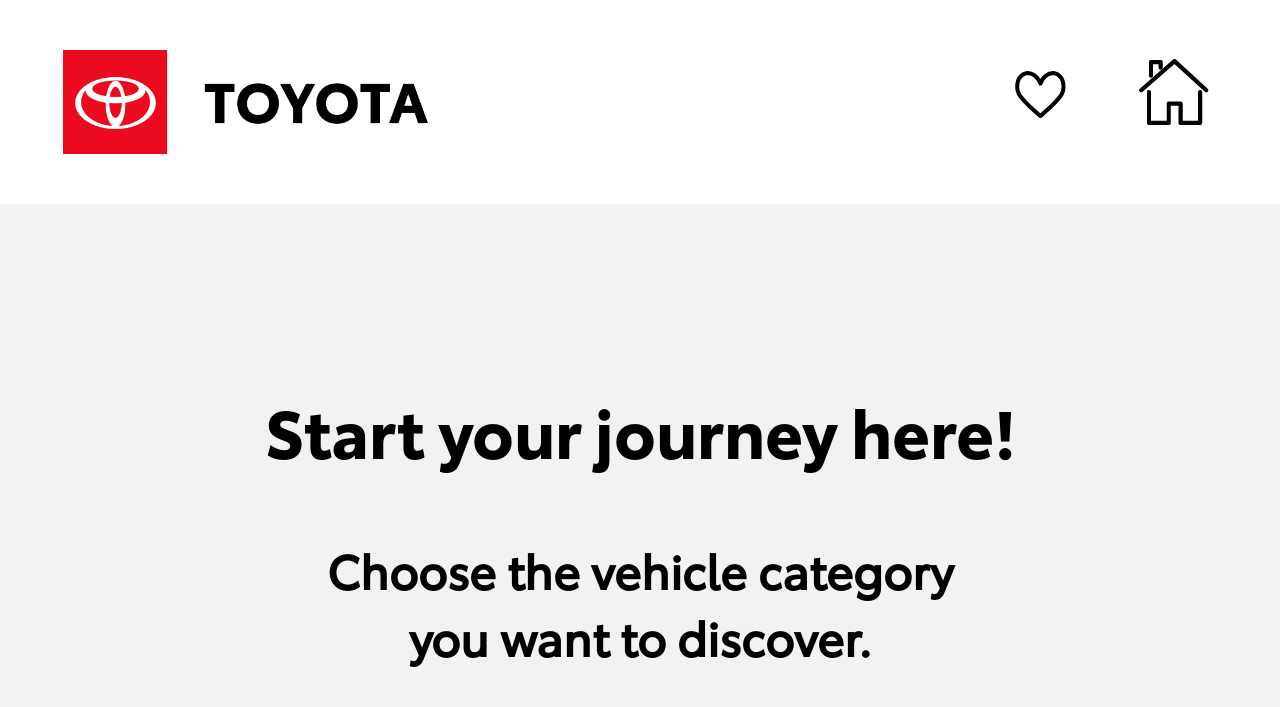

--- FILE ---
content_type: text/html; charset=utf-8
request_url: https://discover-toyota.com/
body_size: 768
content:
<!doctype html>
<html lang="en" data-critters-container>
    <head>
        <meta charset="utf-8">
        <title>Toyota Discover</title>
        <base href="/">
        <meta name="viewport" content="width=device-width, initial-scale=1">
        <link rel="icon" type="image/x-icon" href="favicon.png">
        <script>
            // Redirect to NodeJS server if on a brightsign device
            if (location.origin === "file://") {
                if (!!window["require"]) {
                    // Utility function to wait using promises
                    const wait = (ms) =>
                        new Promise((resolve) => {
                            setTimeout(() => {
                                resolve(ms);
                            }, ms);
                        });

                    const redirectFn = async () => {
                        console.log("Attempting to reach static NodeJS server...");

                        const url = "http://localhost:9090/index.html";

                        // Attempt to reach the server up to 10 times
                        let attempts = 1;
                        let found = false;
                        while (!found && attempts <= 10) {
                            console.warn(`Redirect attempt ${attempts}`);
                            try {
                                const res = await fetch(url);
                                if (res.status === 200) {
                                    found = true;
                                    break;
                                }
                            } catch (err) {
                                console.warn(err.message);
                            }
                            attempts++;
                            await wait(1000);
                        }

                        if (!found) {
                            throw new Error("Failed to reach static NodeJS server!");
                        }

                        // Perform redirect if the server was reachable
                        console.log("Redirecting to static NodeJS Server...");
                        location.replace(url);
                    };

                    redirectFn();
                }
            }
        </script>
    <style>:root{--toyota-red:#ed1b2f;--black:#000000;--white:#ffffff;--grey:#9b9b9b;--content-height:calc(var(--app-height, 100vh) - var(--header-height))}@font-face{font-family:toyota-type;src:url(ToyotaType-Regular.6664b234370f8bf3.otf) format("opentype"),url(ToyotaType-Regular.605645f024e73459.ttf) format("truetype");font-weight:400}html,body{margin:0;padding:0;background-color:#f2f2f2;width:100%;height:100%;font-family:toyota-type,Helvetica,sans-serif}*{box-sizing:border-box;scrollbar-width:thin;scrollbar-color:transparent transparent}*::-webkit-scrollbar{width:0}*::-webkit-scrollbar-thumb{background-color:transparent}</style><link rel="stylesheet" href="styles.24f518ece2766c62.css" media="print" onload="this.media='all'"><noscript><link rel="stylesheet" href="styles.24f518ece2766c62.css"></noscript></head>
    <body>
        <app-root></app-root>
    <script src="runtime.fa5c3187faf463b0.js" type="module"></script><script src="polyfills.d2f05bfb47b6de54.js" type="module"></script><script src="main.e92229fce2daedee.js" type="module"></script></body>
</html>


--- FILE ---
content_type: text/css; charset=utf-8
request_url: https://discover-toyota.com/styles.24f518ece2766c62.css
body_size: 1514
content:
.swiper-pagination{position:absolute;text-align:center;transition:.3s opacity;transform:translateZ(0);z-index:10}.swiper-pagination.swiper-pagination-hidden{opacity:0}.swiper-pagination-disabled>.swiper-pagination,.swiper-pagination.swiper-pagination-disabled{display:none!important}.swiper-pagination-fraction,.swiper-pagination-custom,.swiper-horizontal>.swiper-pagination-bullets,.swiper-pagination-bullets.swiper-pagination-horizontal{bottom:var(--swiper-pagination-bottom, 8px);top:var(--swiper-pagination-top, auto);left:0;width:100%}.swiper-pagination-bullets-dynamic{overflow:hidden;font-size:0}.swiper-pagination-bullets-dynamic .swiper-pagination-bullet{transform:scale(.33);position:relative}.swiper-pagination-bullets-dynamic .swiper-pagination-bullet-active,.swiper-pagination-bullets-dynamic .swiper-pagination-bullet-active-main{transform:scale(1)}.swiper-pagination-bullets-dynamic .swiper-pagination-bullet-active-prev{transform:scale(.66)}.swiper-pagination-bullets-dynamic .swiper-pagination-bullet-active-prev-prev{transform:scale(.33)}.swiper-pagination-bullets-dynamic .swiper-pagination-bullet-active-next{transform:scale(.66)}.swiper-pagination-bullets-dynamic .swiper-pagination-bullet-active-next-next{transform:scale(.33)}.swiper-pagination-bullet{width:var(--swiper-pagination-bullet-width, var(--swiper-pagination-bullet-size, 8px));height:var(--swiper-pagination-bullet-height, var(--swiper-pagination-bullet-size, 8px));display:inline-block;border-radius:var(--swiper-pagination-bullet-border-radius, 50%);background:var(--swiper-pagination-bullet-inactive-color, #000);opacity:var(--swiper-pagination-bullet-inactive-opacity, .2)}button.swiper-pagination-bullet{border:none;margin:0;padding:0;box-shadow:none;-webkit-appearance:none;appearance:none}.swiper-pagination-clickable .swiper-pagination-bullet{cursor:pointer}.swiper-pagination-bullet:only-child{display:none!important}.swiper-pagination-bullet-active{opacity:var(--swiper-pagination-bullet-opacity, 1);background:var(--swiper-pagination-color, var(--swiper-theme-color))}.swiper-vertical>.swiper-pagination-bullets,.swiper-pagination-vertical.swiper-pagination-bullets{right:var(--swiper-pagination-right, 8px);left:var(--swiper-pagination-left, auto);top:50%;transform:translate3d(0,-50%,0)}.swiper-vertical>.swiper-pagination-bullets .swiper-pagination-bullet,.swiper-pagination-vertical.swiper-pagination-bullets .swiper-pagination-bullet{margin:var(--swiper-pagination-bullet-vertical-gap, 6px) 0;display:block}.swiper-vertical>.swiper-pagination-bullets.swiper-pagination-bullets-dynamic,.swiper-pagination-vertical.swiper-pagination-bullets.swiper-pagination-bullets-dynamic{top:50%;transform:translateY(-50%);width:8px}.swiper-vertical>.swiper-pagination-bullets.swiper-pagination-bullets-dynamic .swiper-pagination-bullet,.swiper-pagination-vertical.swiper-pagination-bullets.swiper-pagination-bullets-dynamic .swiper-pagination-bullet{display:inline-block;transition:.2s transform,.2s top}.swiper-horizontal>.swiper-pagination-bullets .swiper-pagination-bullet,.swiper-pagination-horizontal.swiper-pagination-bullets .swiper-pagination-bullet{margin:0 var(--swiper-pagination-bullet-horizontal-gap, 4px)}.swiper-horizontal>.swiper-pagination-bullets.swiper-pagination-bullets-dynamic,.swiper-pagination-horizontal.swiper-pagination-bullets.swiper-pagination-bullets-dynamic{left:50%;transform:translate(-50%);white-space:nowrap}.swiper-horizontal>.swiper-pagination-bullets.swiper-pagination-bullets-dynamic .swiper-pagination-bullet,.swiper-pagination-horizontal.swiper-pagination-bullets.swiper-pagination-bullets-dynamic .swiper-pagination-bullet{transition:.2s transform,.2s left}.swiper-horizontal.swiper-rtl>.swiper-pagination-bullets-dynamic .swiper-pagination-bullet{transition:.2s transform,.2s right}.swiper-pagination-fraction{color:var(--swiper-pagination-fraction-color, inherit)}.swiper-pagination-progressbar{background:var(--swiper-pagination-progressbar-bg-color, rgba(0, 0, 0, .25));position:absolute}.swiper-pagination-progressbar .swiper-pagination-progressbar-fill{background:var(--swiper-pagination-color, var(--swiper-theme-color));position:absolute;left:0;top:0;width:100%;height:100%;transform:scale(0);transform-origin:left top}.swiper-rtl .swiper-pagination-progressbar .swiper-pagination-progressbar-fill{transform-origin:right top}.swiper-horizontal>.swiper-pagination-progressbar,.swiper-pagination-progressbar.swiper-pagination-horizontal,.swiper-vertical>.swiper-pagination-progressbar.swiper-pagination-progressbar-opposite,.swiper-pagination-progressbar.swiper-pagination-vertical.swiper-pagination-progressbar-opposite{width:100%;height:var(--swiper-pagination-progressbar-size, 4px);left:0;top:0}.swiper-vertical>.swiper-pagination-progressbar,.swiper-pagination-progressbar.swiper-pagination-vertical,.swiper-horizontal>.swiper-pagination-progressbar.swiper-pagination-progressbar-opposite,.swiper-pagination-progressbar.swiper-pagination-horizontal.swiper-pagination-progressbar-opposite{width:var(--swiper-pagination-progressbar-size, 4px);height:100%;left:0;top:0}.swiper-pagination-lock{display:none}:root{--toyota-red: #ed1b2f;--black: #000000;--white: #ffffff;--grey: #9b9b9b;--content-height: calc(var(--app-height, 100vh) - var(--header-height))}.feature-slider{--swiper-padding-bottom: 16.8224299065vw;--slide-height: 136.214953271vw;position:relative;display:block;width:74.1666666667vw;background-color:#fff;z-index:100;overflow:hidden;box-sizing:border-box}@media (min-width: 768px){.feature-slider{--swiper-padding-bottom: 17.1296296296vw;--slide-height: 117.4074074074vw}}.feature-slider *{box-sizing:border-box}.feature-slider .slide-content{flex:1;display:flex;flex-direction:column;height:100%;max-height:100%!important;overflow:hidden}.feature-slider .swiper-pagination{height:auto}@font-face{font-family:toyota-type;src:url(ToyotaType-Regular.6664b234370f8bf3.otf) format("opentype"),url(ToyotaType-Regular.605645f024e73459.ttf) format("truetype");font-weight:400}@font-face{font-family:toyota-type-semibold;src:url(ToyotaType-Semibold.2398fe06adea5a7c.otf) format("opentype"),url(ToyotaType-Semibold.4f7b78416031b1be.ttf) format("truetype");font-weight:500}@font-face{font-family:toyota-type-bold;src:url(ToyotaType-Bold.764d025268093472.otf) format("opentype"),url(ToyotaType-Bold.c774f3441e8065a8.ttf) format("truetype");font-weight:700}@font-face{font-family:toyota-type-book;src:url(ToyotaType-Book.285a307024170fae.otf) format("opentype"),url(ToyotaType-Book.4afb1b18e9cd4586.ttf) format("truetype");font-weight:400}.theme-sedans .background{background-color:#204b5e;color:#fff;height:100%;position:relative}.theme-sedans .background.secondary{background-color:#91c6c7}.theme-sedans .background.tertiary{background-color:#204b5e}.theme-sedans .cover{background-color:#91c6c7}.theme-sedans .spinner{border:16px solid #90c7c7;border-top-color:#fff}.theme-sedans .spinner-secondary{border:16px solid #204b5e;border-top-color:#fff}.theme-sedans .avatar{background-color:#90c7c7}.theme-sedans .avatar.secondary,.theme-sedans .rule{background-color:#204b5e}.theme-sedans h2{color:#000}.theme-suvs .background{background-color:#661760;color:#fff;height:100%;position:relative}.theme-suvs .background.secondary{background-color:#d197c2}.theme-suvs .background.tertiary{background-color:#661760}.theme-suvs .cover{background-color:#d197c2}.theme-suvs .spinner{border:16px solid #d197c2;border-top-color:#fff}.theme-suvs .spinner-secondary{border:16px solid #661760;border-top-color:#fff}.theme-suvs .avatar{background-color:#d197c2}.theme-suvs .avatar.secondary,.theme-suvs .rule{background-color:#661760}.theme-suvs h2{color:#000}.theme-trucks .background{background-color:#e35016;color:#fff;height:100%;position:relative}.theme-trucks .background.secondary{background-color:#ebbb51}.theme-trucks .background.tertiary{background-color:#e35016}.theme-trucks .cover{background-color:#ebbb51}.theme-trucks .spinner{border:16px solid #ebbb51;border-top-color:#fff}.theme-trucks .spinner-secondary{border:16px solid #e35016;border-top-color:#fff}.theme-trucks .avatar{background-color:#ebbb51}.theme-trucks .avatar.secondary,.theme-trucks .rule{background-color:#e35016}.theme-trucks h2{color:#000}.theme-gr .background{background-color:#670e17;color:#fff;height:100%;position:relative}.theme-gr .background.secondary,.theme-gr .background.tertiary,.theme-gr .cover{background-color:#941402}.theme-gr .spinner{border:16px solid #d40100;border-top-color:#fff}.theme-gr .spinner-secondary{border:16px solid #670e17;border-top-color:#fff}.theme-gr .avatar,.theme-gr .avatar.secondary,.theme-gr .rule{background-color:#d40100}.theme-gr .vehicles h2{color:#fff!important}.theme-electrified .background{background-color:#013567;color:#fff;height:100%;position:relative}.theme-electrified .background.secondary{background-color:#479dd4}.theme-electrified .background.tertiary{background-color:#004180}.theme-electrified .cover{background-color:#479dd4}.theme-electrified .spinner{border:16px solid #479dd4;border-top-color:#fff}.theme-electrified .spinner-secondary{border:16px solid #013567;border-top-color:#fff}.theme-electrified .avatar{background-color:#479dd4}.theme-electrified .avatar.secondary,.theme-electrified .rule{background-color:#013567}.theme-electrified h2{color:#000}@keyframes bounceScale{0%{transform:scale(0)}20%{transform:scale(1.2)}60%{transform:scale(.9)}to{transform:scale(1)}}@keyframes fadeIn{0%{opacity:0}to{opacity:1}}@keyframes fadeOut{0%{opacity:1}to{opacity:0}}@keyframes spin{0%{transform:rotate(0)}to{transform:rotate(360deg)}}html,body{margin:0;padding:0;background-color:#f2f2f2;width:100%;height:100%;font-family:toyota-type,Helvetica,sans-serif}*{box-sizing:border-box;scrollbar-width:thin;scrollbar-color:transparent transparent}*::-webkit-scrollbar{width:0}*::-webkit-scrollbar-thumb{background-color:transparent}.content{position:relative;min-height:var(--content-height, 100vh)}@media (min-aspect-ratio: .5) and (max-aspect-ratio: 1.4){.background{padding-bottom:34.5794392523vw}}@media (min-width: 768px){.background{padding-bottom:0}}.cover{opacity:0;max-height:0;bottom:0;left:0}.cover.reveal{max-height:100%}.sprite{position:absolute;width:74.0740740741vw;height:48.1481481481vw;overflow:hidden;background-repeat:no-repeat;left:0;bottom:0;transform-origin:bottom left;opacity:0;animation:fadeIn .5s forwards 2s;z-index:5}.sprite-loader{display:none}.greeting-animation-still{position:relative}@media (max-width: 767px){.greeting-animation-still{width:76.4018691589vw;height:49.6612149533vw;background-size:contain}}@media (min-width: 768px){.mobile-only{display:none!important}}


--- FILE ---
content_type: image/svg+xml
request_url: https://discover-toyota.com/assets/images/ui/heart-header.svg
body_size: 168
content:
<svg xmlns="http://www.w3.org/2000/svg" width="52.76" height="48.6" viewBox="0 0 52.76 48.6">
  <path id="Path_43390" data-name="Path 43390" d="M25.645,47.849a2.117,2.117,0,0,1-1.418-.543c-1.642-1.474-3.232-2.869-4.77-4.219C13.047,37.46,7.511,32.6,2.5,25.893-.418,21.98-1.455,16.276-.269,10.637a15.534,15.534,0,0,1,3.7-7.2A12.533,12.533,0,0,1,10.557-.585,11.837,11.837,0,0,1,12.534-.75a14.221,14.221,0,0,1,8.882,3.3,19.159,19.159,0,0,1,4.226,4.91,19.007,19.007,0,0,1,4.2-4.893,14.221,14.221,0,0,1,8.882-3.3A11.838,11.838,0,0,1,40.7-.568a12.532,12.532,0,0,1,7.129,4.019,15.537,15.537,0,0,1,3.7,7.2c1.185,5.639.149,11.342-2.773,15.256C43.739,32.63,38.2,37.492,31.793,43.121c-1.524,1.339-3.1,2.723-4.73,4.185A2.118,2.118,0,0,1,25.645,47.849ZM12.534,3.495a7.581,7.581,0,0,0-1.266.105c-3.493.593-6.528,3.846-7.382,7.911C2.947,15.975,3.7,20.4,5.905,23.354,10.646,29.7,16.027,34.428,22.258,39.9c1.1.967,2.229,1.957,3.387,2.985,1.144-1.016,2.259-1.995,3.347-2.95,6.231-5.472,11.612-10.2,16.363-16.56,2.2-2.952,2.959-7.379,2.02-11.843-.854-4.064-3.89-7.317-7.382-7.911a7.582,7.582,0,0,0-1.266-.105,10.111,10.111,0,0,0-6.2,2.353,17.171,17.171,0,0,0-4.9,7.149,2.123,2.123,0,0,1-3.945,0,17.447,17.447,0,0,0-4.932-7.166A10.112,10.112,0,0,0,12.534,3.495Z" transform="translate(0.75 0.75)"/>
</svg>


--- FILE ---
content_type: text/javascript; charset=utf-8
request_url: https://discover-toyota.com/polyfills.d2f05bfb47b6de54.js
body_size: 15773
content:
"use strict";(self.webpackChunktoyota_discover=self.webpackChunktoyota_discover||[]).push([[429],{5321:(o,v,e)=>{e(8332),e(4149),e(2381)},8332:()=>{!function(t){const s=t.performance;function f(re){s&&s.mark&&s.mark(re)}function l(re,S){s&&s.measure&&s.measure(re,S)}f("Zone");const h=t.__Zone_symbol_prefix||"__zone_symbol__";function E(re){return h+re}const N=!0===t[E("forceDuplicateZoneCheck")];if(t.Zone){if(N||"function"!=typeof t.Zone.__symbol__)throw new Error("Zone already loaded.");return t.Zone}let w=(()=>{class S{static assertZonePatched(){if(t.Promise!==Re.ZoneAwarePromise)throw new Error("Zone.js has detected that ZoneAwarePromise `(window|global).Promise` has been overwritten.\nMost likely cause is that a Promise polyfill has been loaded after Zone.js (Polyfilling Promise api is not necessary when zone.js is loaded. If you must load one, do so before loading zone.js.)")}static get root(){let n=S.current;for(;n.parent;)n=n.parent;return n}static get current(){return de.zone}static get currentTask(){return Ce}static __load_patch(n,x,U=!1){if(Re.hasOwnProperty(n)){if(!U&&N)throw Error("Already loaded patch: "+n)}else if(!t["__Zone_disable_"+n]){const te="Zone:"+n;f(te),Re[n]=x(t,S,Te),l(te,te)}}get parent(){return this._parent}get name(){return this._name}constructor(n,x){this._parent=n,this._name=x?x.name||"unnamed":"<root>",this._properties=x&&x.properties||{},this._zoneDelegate=new A(this,this._parent&&this._parent._zoneDelegate,x)}get(n){const x=this.getZoneWith(n);if(x)return x._properties[n]}getZoneWith(n){let x=this;for(;x;){if(x._properties.hasOwnProperty(n))return x;x=x._parent}return null}fork(n){if(!n)throw new Error("ZoneSpec required!");return this._zoneDelegate.fork(this,n)}wrap(n,x){if("function"!=typeof n)throw new Error("Expecting function got: "+n);const U=this._zoneDelegate.intercept(this,n,x),te=this;return function(){return te.runGuarded(U,this,arguments,x)}}run(n,x,U,te){de={parent:de,zone:this};try{return this._zoneDelegate.invoke(this,n,x,U,te)}finally{de=de.parent}}runGuarded(n,x=null,U,te){de={parent:de,zone:this};try{try{return this._zoneDelegate.invoke(this,n,x,U,te)}catch(y){if(this._zoneDelegate.handleError(this,y))throw y}}finally{de=de.parent}}runTask(n,x,U){if(n.zone!=this)throw new Error("A task can only be run in the zone of creation! (Creation: "+(n.zone||be).name+"; Execution: "+this.name+")");if(n.state===ce&&(n.type===xe||n.type===G))return;const te=n.state!=C;te&&n._transitionTo(C,ne),n.runCount++;const y=Ce;Ce=n,de={parent:de,zone:this};try{n.type==G&&n.data&&!n.data.isPeriodic&&(n.cancelFn=void 0);try{return this._zoneDelegate.invokeTask(this,n,x,U)}catch(g){if(this._zoneDelegate.handleError(this,g))throw g}}finally{n.state!==ce&&n.state!==k&&(n.type==xe||n.data&&n.data.isPeriodic?te&&n._transitionTo(ne,C):(n.runCount=0,this._updateTaskCount(n,-1),te&&n._transitionTo(ce,C,ce))),de=de.parent,Ce=y}}scheduleTask(n){if(n.zone&&n.zone!==this){let U=this;for(;U;){if(U===n.zone)throw Error(`can not reschedule task to ${this.name} which is descendants of the original zone ${n.zone.name}`);U=U.parent}}n._transitionTo(ge,ce);const x=[];n._zoneDelegates=x,n._zone=this;try{n=this._zoneDelegate.scheduleTask(this,n)}catch(U){throw n._transitionTo(k,ge,ce),this._zoneDelegate.handleError(this,U),U}return n._zoneDelegates===x&&this._updateTaskCount(n,1),n.state==ge&&n._transitionTo(ne,ge),n}scheduleMicroTask(n,x,U,te){return this.scheduleTask(new L(Q,n,x,U,te,void 0))}scheduleMacroTask(n,x,U,te,y){return this.scheduleTask(new L(G,n,x,U,te,y))}scheduleEventTask(n,x,U,te,y){return this.scheduleTask(new L(xe,n,x,U,te,y))}cancelTask(n){if(n.zone!=this)throw new Error("A task can only be cancelled in the zone of creation! (Creation: "+(n.zone||be).name+"; Execution: "+this.name+")");if(n.state===ne||n.state===C){n._transitionTo(le,ne,C);try{this._zoneDelegate.cancelTask(this,n)}catch(x){throw n._transitionTo(k,le),this._zoneDelegate.handleError(this,x),x}return this._updateTaskCount(n,-1),n._transitionTo(ce,le),n.runCount=0,n}}_updateTaskCount(n,x){const U=n._zoneDelegates;-1==x&&(n._zoneDelegates=null);for(let te=0;te<U.length;te++)U[te]._updateTaskCount(n.type,x)}}return S.__symbol__=E,S})();const H={name:"",onHasTask:(re,S,d,n)=>re.hasTask(d,n),onScheduleTask:(re,S,d,n)=>re.scheduleTask(d,n),onInvokeTask:(re,S,d,n,x,U)=>re.invokeTask(d,n,x,U),onCancelTask:(re,S,d,n)=>re.cancelTask(d,n)};class A{constructor(S,d,n){this._taskCounts={microTask:0,macroTask:0,eventTask:0},this.zone=S,this._parentDelegate=d,this._forkZS=n&&(n&&n.onFork?n:d._forkZS),this._forkDlgt=n&&(n.onFork?d:d._forkDlgt),this._forkCurrZone=n&&(n.onFork?this.zone:d._forkCurrZone),this._interceptZS=n&&(n.onIntercept?n:d._interceptZS),this._interceptDlgt=n&&(n.onIntercept?d:d._interceptDlgt),this._interceptCurrZone=n&&(n.onIntercept?this.zone:d._interceptCurrZone),this._invokeZS=n&&(n.onInvoke?n:d._invokeZS),this._invokeDlgt=n&&(n.onInvoke?d:d._invokeDlgt),this._invokeCurrZone=n&&(n.onInvoke?this.zone:d._invokeCurrZone),this._handleErrorZS=n&&(n.onHandleError?n:d._handleErrorZS),this._handleErrorDlgt=n&&(n.onHandleError?d:d._handleErrorDlgt),this._handleErrorCurrZone=n&&(n.onHandleError?this.zone:d._handleErrorCurrZone),this._scheduleTaskZS=n&&(n.onScheduleTask?n:d._scheduleTaskZS),this._scheduleTaskDlgt=n&&(n.onScheduleTask?d:d._scheduleTaskDlgt),this._scheduleTaskCurrZone=n&&(n.onScheduleTask?this.zone:d._scheduleTaskCurrZone),this._invokeTaskZS=n&&(n.onInvokeTask?n:d._invokeTaskZS),this._invokeTaskDlgt=n&&(n.onInvokeTask?d:d._invokeTaskDlgt),this._invokeTaskCurrZone=n&&(n.onInvokeTask?this.zone:d._invokeTaskCurrZone),this._cancelTaskZS=n&&(n.onCancelTask?n:d._cancelTaskZS),this._cancelTaskDlgt=n&&(n.onCancelTask?d:d._cancelTaskDlgt),this._cancelTaskCurrZone=n&&(n.onCancelTask?this.zone:d._cancelTaskCurrZone),this._hasTaskZS=null,this._hasTaskDlgt=null,this._hasTaskDlgtOwner=null,this._hasTaskCurrZone=null;const x=n&&n.onHasTask;(x||d&&d._hasTaskZS)&&(this._hasTaskZS=x?n:H,this._hasTaskDlgt=d,this._hasTaskDlgtOwner=this,this._hasTaskCurrZone=S,n.onScheduleTask||(this._scheduleTaskZS=H,this._scheduleTaskDlgt=d,this._scheduleTaskCurrZone=this.zone),n.onInvokeTask||(this._invokeTaskZS=H,this._invokeTaskDlgt=d,this._invokeTaskCurrZone=this.zone),n.onCancelTask||(this._cancelTaskZS=H,this._cancelTaskDlgt=d,this._cancelTaskCurrZone=this.zone))}fork(S,d){return this._forkZS?this._forkZS.onFork(this._forkDlgt,this.zone,S,d):new w(S,d)}intercept(S,d,n){return this._interceptZS?this._interceptZS.onIntercept(this._interceptDlgt,this._interceptCurrZone,S,d,n):d}invoke(S,d,n,x,U){return this._invokeZS?this._invokeZS.onInvoke(this._invokeDlgt,this._invokeCurrZone,S,d,n,x,U):d.apply(n,x)}handleError(S,d){return!this._handleErrorZS||this._handleErrorZS.onHandleError(this._handleErrorDlgt,this._handleErrorCurrZone,S,d)}scheduleTask(S,d){let n=d;if(this._scheduleTaskZS)this._hasTaskZS&&n._zoneDelegates.push(this._hasTaskDlgtOwner),n=this._scheduleTaskZS.onScheduleTask(this._scheduleTaskDlgt,this._scheduleTaskCurrZone,S,d),n||(n=d);else if(d.scheduleFn)d.scheduleFn(d);else{if(d.type!=Q)throw new Error("Task is missing scheduleFn.");V(d)}return n}invokeTask(S,d,n,x){return this._invokeTaskZS?this._invokeTaskZS.onInvokeTask(this._invokeTaskDlgt,this._invokeTaskCurrZone,S,d,n,x):d.callback.apply(n,x)}cancelTask(S,d){let n;if(this._cancelTaskZS)n=this._cancelTaskZS.onCancelTask(this._cancelTaskDlgt,this._cancelTaskCurrZone,S,d);else{if(!d.cancelFn)throw Error("Task is not cancelable");n=d.cancelFn(d)}return n}hasTask(S,d){try{this._hasTaskZS&&this._hasTaskZS.onHasTask(this._hasTaskDlgt,this._hasTaskCurrZone,S,d)}catch(n){this.handleError(S,n)}}_updateTaskCount(S,d){const n=this._taskCounts,x=n[S],U=n[S]=x+d;if(U<0)throw new Error("More tasks executed then were scheduled.");0!=x&&0!=U||this.hasTask(this.zone,{microTask:n.microTask>0,macroTask:n.macroTask>0,eventTask:n.eventTask>0,change:S})}}class L{constructor(S,d,n,x,U,te){if(this._zone=null,this.runCount=0,this._zoneDelegates=null,this._state="notScheduled",this.type=S,this.source=d,this.data=x,this.scheduleFn=U,this.cancelFn=te,!n)throw new Error("callback is not defined");this.callback=n;const y=this;this.invoke=S===xe&&x&&x.useG?L.invokeTask:function(){return L.invokeTask.call(t,y,this,arguments)}}static invokeTask(S,d,n){S||(S=this),Ie++;try{return S.runCount++,S.zone.runTask(S,d,n)}finally{1==Ie&&D(),Ie--}}get zone(){return this._zone}get state(){return this._state}cancelScheduleRequest(){this._transitionTo(ce,ge)}_transitionTo(S,d,n){if(this._state!==d&&this._state!==n)throw new Error(`${this.type} '${this.source}': can not transition to '${S}', expecting state '${d}'${n?" or '"+n+"'":""}, was '${this._state}'.`);this._state=S,S==ce&&(this._zoneDelegates=null)}toString(){return this.data&&typeof this.data.handleId<"u"?this.data.handleId.toString():Object.prototype.toString.call(this)}toJSON(){return{type:this.type,state:this.state,source:this.source,zone:this.zone.name,runCount:this.runCount}}}const ee=E("setTimeout"),X=E("Promise"),J=E("then");let Pe,he=[],ie=!1;function Ee(re){if(Pe||t[X]&&(Pe=t[X].resolve(0)),Pe){let S=Pe[J];S||(S=Pe.then),S.call(Pe,re)}else t[ee](re,0)}function V(re){0===Ie&&0===he.length&&Ee(D),re&&he.push(re)}function D(){if(!ie){for(ie=!0;he.length;){const re=he;he=[];for(let S=0;S<re.length;S++){const d=re[S];try{d.zone.runTask(d,null,null)}catch(n){Te.onUnhandledError(n)}}}Te.microtaskDrainDone(),ie=!1}}const be={name:"NO ZONE"},ce="notScheduled",ge="scheduling",ne="scheduled",C="running",le="canceling",k="unknown",Q="microTask",G="macroTask",xe="eventTask",Re={},Te={symbol:E,currentZoneFrame:()=>de,onUnhandledError:ve,microtaskDrainDone:ve,scheduleMicroTask:V,showUncaughtError:()=>!w[E("ignoreConsoleErrorUncaughtError")],patchEventTarget:()=>[],patchOnProperties:ve,patchMethod:()=>ve,bindArguments:()=>[],patchThen:()=>ve,patchMacroTask:()=>ve,patchEventPrototype:()=>ve,isIEOrEdge:()=>!1,getGlobalObjects:()=>{},ObjectDefineProperty:()=>ve,ObjectGetOwnPropertyDescriptor:()=>{},ObjectCreate:()=>{},ArraySlice:()=>[],patchClass:()=>ve,wrapWithCurrentZone:()=>ve,filterProperties:()=>[],attachOriginToPatched:()=>ve,_redefineProperty:()=>ve,patchCallbacks:()=>ve,nativeScheduleMicroTask:Ee};let de={parent:null,zone:new w(null,null)},Ce=null,Ie=0;function ve(){}l("Zone","Zone"),t.Zone=w}(typeof window<"u"&&window||typeof self<"u"&&self||global);const o=Object.getOwnPropertyDescriptor,v=Object.defineProperty,e=Object.getPrototypeOf,r=Object.create,i=Array.prototype.slice,a="addEventListener",c="removeEventListener",p=Zone.__symbol__(a),b=Zone.__symbol__(c),T="true",P="false",_=Zone.__symbol__("");function I(t,s){return Zone.current.wrap(t,s)}function Z(t,s,f,l,h){return Zone.current.scheduleMacroTask(t,s,f,l,h)}const m=Zone.__symbol__,Y=typeof window<"u",W=Y?window:void 0,M=Y&&W||"object"==typeof self&&self||global,oe="removeAttribute";function ae(t,s){for(let f=t.length-1;f>=0;f--)"function"==typeof t[f]&&(t[f]=I(t[f],s+"_"+f));return t}function B(t){return!t||!1!==t.writable&&!("function"==typeof t.get&&typeof t.set>"u")}const q=typeof WorkerGlobalScope<"u"&&self instanceof WorkerGlobalScope,se=!("nw"in M)&&typeof M.process<"u"&&"[object process]"==={}.toString.call(M.process),_e=!se&&!q&&!(!Y||!W.HTMLElement),Oe=typeof M.process<"u"&&"[object process]"==={}.toString.call(M.process)&&!q&&!(!Y||!W.HTMLElement),Se={},Me=function(t){if(!(t=t||M.event))return;let s=Se[t.type];s||(s=Se[t.type]=m("ON_PROPERTY"+t.type));const f=this||t.target||M,l=f[s];let h;return _e&&f===W&&"error"===t.type?(h=l&&l.call(this,t.message,t.filename,t.lineno,t.colno,t.error),!0===h&&t.preventDefault()):(h=l&&l.apply(this,arguments),null!=h&&!h&&t.preventDefault()),h};function Fe(t,s,f){let l=o(t,s);if(!l&&f&&o(f,s)&&(l={enumerable:!0,configurable:!0}),!l||!l.configurable)return;const h=m("on"+s+"patched");if(t.hasOwnProperty(h)&&t[h])return;delete l.writable,delete l.value;const E=l.get,N=l.set,w=s.slice(2);let H=Se[w];H||(H=Se[w]=m("ON_PROPERTY"+w)),l.set=function(A){let L=this;!L&&t===M&&(L=M),L&&("function"==typeof L[H]&&L.removeEventListener(w,Me),N&&N.call(L,null),L[H]=A,"function"==typeof A&&L.addEventListener(w,Me,!1))},l.get=function(){let A=this;if(!A&&t===M&&(A=M),!A)return null;const L=A[H];if(L)return L;if(E){let ee=E.call(this);if(ee)return l.set.call(this,ee),"function"==typeof A[oe]&&A.removeAttribute(s),ee}return null},v(t,s,l),t[h]=!0}function Be(t,s,f){if(s)for(let l=0;l<s.length;l++)Fe(t,"on"+s[l],f);else{const l=[];for(const h in t)"on"==h.slice(0,2)&&l.push(h);for(let h=0;h<l.length;h++)Fe(t,l[h],f)}}const ke=m("originalInstance");function Le(t){const s=M[t];if(!s)return;M[m(t)]=s,M[t]=function(){const h=ae(arguments,t);switch(h.length){case 0:this[ke]=new s;break;case 1:this[ke]=new s(h[0]);break;case 2:this[ke]=new s(h[0],h[1]);break;case 3:this[ke]=new s(h[0],h[1],h[2]);break;case 4:this[ke]=new s(h[0],h[1],h[2],h[3]);break;default:throw new Error("Arg list too long.")}},me(M[t],s);const f=new s(function(){});let l;for(l in f)"XMLHttpRequest"===t&&"responseBlob"===l||function(h){"function"==typeof f[h]?M[t].prototype[h]=function(){return this[ke][h].apply(this[ke],arguments)}:v(M[t].prototype,h,{set:function(E){"function"==typeof E?(this[ke][h]=I(E,t+"."+h),me(this[ke][h],E)):this[ke][h]=E},get:function(){return this[ke][h]}})}(l);for(l in s)"prototype"!==l&&s.hasOwnProperty(l)&&(M[t][l]=s[l])}function we(t,s,f){let l=t;for(;l&&!l.hasOwnProperty(s);)l=e(l);!l&&t[s]&&(l=t);const h=m(s);let E=null;if(l&&(!(E=l[h])||!l.hasOwnProperty(h))&&(E=l[h]=l[s],B(l&&o(l,s)))){const w=f(E,h,s);l[s]=function(){return w(this,arguments)},me(l[s],E)}return E}function ye(t,s,f){let l=null;function h(E){const N=E.data;return N.args[N.cbIdx]=function(){E.invoke.apply(this,arguments)},l.apply(N.target,N.args),E}l=we(t,s,E=>function(N,w){const H=f(N,w);return H.cbIdx>=0&&"function"==typeof w[H.cbIdx]?Z(H.name,w[H.cbIdx],H,h):E.apply(N,w)})}function me(t,s){t[m("OriginalDelegate")]=s}let $e=!1,Ve=!1;function ft(){if($e)return Ve;$e=!0;try{const t=W.navigator.userAgent;(-1!==t.indexOf("MSIE ")||-1!==t.indexOf("Trident/")||-1!==t.indexOf("Edge/"))&&(Ve=!0)}catch{}return Ve}Zone.__load_patch("ZoneAwarePromise",(t,s,f)=>{const l=Object.getOwnPropertyDescriptor,h=Object.defineProperty,N=f.symbol,w=[],H=!0===t[N("DISABLE_WRAPPING_UNCAUGHT_PROMISE_REJECTION")],A=N("Promise"),L=N("then"),ee="__creationTrace__";f.onUnhandledError=y=>{if(f.showUncaughtError()){const g=y&&y.rejection;g?console.error("Unhandled Promise rejection:",g instanceof Error?g.message:g,"; Zone:",y.zone.name,"; Task:",y.task&&y.task.source,"; Value:",g,g instanceof Error?g.stack:void 0):console.error(y)}},f.microtaskDrainDone=()=>{for(;w.length;){const y=w.shift();try{y.zone.runGuarded(()=>{throw y.throwOriginal?y.rejection:y})}catch(g){J(g)}}};const X=N("unhandledPromiseRejectionHandler");function J(y){f.onUnhandledError(y);try{const g=s[X];"function"==typeof g&&g.call(this,y)}catch{}}function he(y){return y&&y.then}function ie(y){return y}function Pe(y){return d.reject(y)}const Ee=N("state"),V=N("value"),D=N("finally"),be=N("parentPromiseValue"),ce=N("parentPromiseState"),ge="Promise.then",ne=null,C=!0,le=!1,k=0;function Q(y,g){return u=>{try{Te(y,g,u)}catch(O){Te(y,!1,O)}}}const G=function(){let y=!1;return function(u){return function(){y||(y=!0,u.apply(null,arguments))}}},xe="Promise resolved with itself",Re=N("currentTaskTrace");function Te(y,g,u){const O=G();if(y===u)throw new TypeError(xe);if(y[Ee]===ne){let j=null;try{("object"==typeof u||"function"==typeof u)&&(j=u&&u.then)}catch(F){return O(()=>{Te(y,!1,F)})(),y}if(g!==le&&u instanceof d&&u.hasOwnProperty(Ee)&&u.hasOwnProperty(V)&&u[Ee]!==ne)Ce(u),Te(y,u[Ee],u[V]);else if(g!==le&&"function"==typeof j)try{j.call(u,O(Q(y,g)),O(Q(y,!1)))}catch(F){O(()=>{Te(y,!1,F)})()}else{y[Ee]=g;const F=y[V];if(y[V]=u,y[D]===D&&g===C&&(y[Ee]=y[ce],y[V]=y[be]),g===le&&u instanceof Error){const R=s.currentTask&&s.currentTask.data&&s.currentTask.data[ee];R&&h(u,Re,{configurable:!0,enumerable:!1,writable:!0,value:R})}for(let R=0;R<F.length;)Ie(y,F[R++],F[R++],F[R++],F[R++]);if(0==F.length&&g==le){y[Ee]=k;let R=u;try{throw new Error("Uncaught (in promise): "+function E(y){return y&&y.toString===Object.prototype.toString?(y.constructor&&y.constructor.name||"")+": "+JSON.stringify(y):y?y.toString():Object.prototype.toString.call(y)}(u)+(u&&u.stack?"\n"+u.stack:""))}catch($){R=$}H&&(R.throwOriginal=!0),R.rejection=u,R.promise=y,R.zone=s.current,R.task=s.currentTask,w.push(R),f.scheduleMicroTask()}}}return y}const de=N("rejectionHandledHandler");function Ce(y){if(y[Ee]===k){try{const g=s[de];g&&"function"==typeof g&&g.call(this,{rejection:y[V],promise:y})}catch{}y[Ee]=le;for(let g=0;g<w.length;g++)y===w[g].promise&&w.splice(g,1)}}function Ie(y,g,u,O,j){Ce(y);const F=y[Ee],R=F?"function"==typeof O?O:ie:"function"==typeof j?j:Pe;g.scheduleMicroTask(ge,()=>{try{const $=y[V],z=!!u&&D===u[D];z&&(u[be]=$,u[ce]=F);const K=g.run(R,void 0,z&&R!==Pe&&R!==ie?[]:[$]);Te(u,!0,K)}catch($){Te(u,!1,$)}},u)}const re=function(){},S=t.AggregateError;class d{static toString(){return"function ZoneAwarePromise() { [native code] }"}static resolve(g){return Te(new this(null),C,g)}static reject(g){return Te(new this(null),le,g)}static any(g){if(!g||"function"!=typeof g[Symbol.iterator])return Promise.reject(new S([],"All promises were rejected"));const u=[];let O=0;try{for(let R of g)O++,u.push(d.resolve(R))}catch{return Promise.reject(new S([],"All promises were rejected"))}if(0===O)return Promise.reject(new S([],"All promises were rejected"));let j=!1;const F=[];return new d((R,$)=>{for(let z=0;z<u.length;z++)u[z].then(K=>{j||(j=!0,R(K))},K=>{F.push(K),O--,0===O&&(j=!0,$(new S(F,"All promises were rejected")))})})}static race(g){let u,O,j=new this(($,z)=>{u=$,O=z});function F($){u($)}function R($){O($)}for(let $ of g)he($)||($=this.resolve($)),$.then(F,R);return j}static all(g){return d.allWithCallback(g)}static allSettled(g){return(this&&this.prototype instanceof d?this:d).allWithCallback(g,{thenCallback:O=>({status:"fulfilled",value:O}),errorCallback:O=>({status:"rejected",reason:O})})}static allWithCallback(g,u){let O,j,F=new this((K,ue)=>{O=K,j=ue}),R=2,$=0;const z=[];for(let K of g){he(K)||(K=this.resolve(K));const ue=$;try{K.then(fe=>{z[ue]=u?u.thenCallback(fe):fe,R--,0===R&&O(z)},fe=>{u?(z[ue]=u.errorCallback(fe),R--,0===R&&O(z)):j(fe)})}catch(fe){j(fe)}R++,$++}return R-=2,0===R&&O(z),F}constructor(g){const u=this;if(!(u instanceof d))throw new Error("Must be an instanceof Promise.");u[Ee]=ne,u[V]=[];try{const O=G();g&&g(O(Q(u,C)),O(Q(u,le)))}catch(O){Te(u,!1,O)}}get[Symbol.toStringTag](){return"Promise"}get[Symbol.species](){return d}then(g,u){var O;let j=null===(O=this.constructor)||void 0===O?void 0:O[Symbol.species];(!j||"function"!=typeof j)&&(j=this.constructor||d);const F=new j(re),R=s.current;return this[Ee]==ne?this[V].push(R,F,g,u):Ie(this,R,F,g,u),F}catch(g){return this.then(null,g)}finally(g){var u;let O=null===(u=this.constructor)||void 0===u?void 0:u[Symbol.species];(!O||"function"!=typeof O)&&(O=d);const j=new O(re);j[D]=D;const F=s.current;return this[Ee]==ne?this[V].push(F,j,g,g):Ie(this,F,j,g,g),j}}d.resolve=d.resolve,d.reject=d.reject,d.race=d.race,d.all=d.all;const n=t[A]=t.Promise;t.Promise=d;const x=N("thenPatched");function U(y){const g=y.prototype,u=l(g,"then");if(u&&(!1===u.writable||!u.configurable))return;const O=g.then;g[L]=O,y.prototype.then=function(j,F){return new d(($,z)=>{O.call(this,$,z)}).then(j,F)},y[x]=!0}return f.patchThen=U,n&&(U(n),we(t,"fetch",y=>function te(y){return function(g,u){let O=y.apply(g,u);if(O instanceof d)return O;let j=O.constructor;return j[x]||U(j),O}}(y))),Promise[s.__symbol__("uncaughtPromiseErrors")]=w,d}),Zone.__load_patch("toString",t=>{const s=Function.prototype.toString,f=m("OriginalDelegate"),l=m("Promise"),h=m("Error"),E=function(){if("function"==typeof this){const A=this[f];if(A)return"function"==typeof A?s.call(A):Object.prototype.toString.call(A);if(this===Promise){const L=t[l];if(L)return s.call(L)}if(this===Error){const L=t[h];if(L)return s.call(L)}}return s.call(this)};E[f]=s,Function.prototype.toString=E;const N=Object.prototype.toString;Object.prototype.toString=function(){return"function"==typeof Promise&&this instanceof Promise?"[object Promise]":N.call(this)}});let He=!1;if(typeof window<"u")try{const t=Object.defineProperty({},"passive",{get:function(){He=!0}});window.addEventListener("test",t,t),window.removeEventListener("test",t,t)}catch{He=!1}const ht={useG:!0},De={},Qe={},qe=new RegExp("^"+_+"(\\w+)(true|false)$"),et=m("propagationStopped");function tt(t,s){const f=(s?s(t):t)+P,l=(s?s(t):t)+T,h=_+f,E=_+l;De[t]={},De[t][P]=h,De[t][T]=E}function dt(t,s,f,l){const h=l&&l.add||a,E=l&&l.rm||c,N=l&&l.listeners||"eventListeners",w=l&&l.rmAll||"removeAllListeners",H=m(h),A="."+h+":",L="prependListener",ee="."+L+":",X=function(V,D,be){if(V.isRemoved)return;const ce=V.callback;let ge;"object"==typeof ce&&ce.handleEvent&&(V.callback=C=>ce.handleEvent(C),V.originalDelegate=ce);try{V.invoke(V,D,[be])}catch(C){ge=C}const ne=V.options;return ne&&"object"==typeof ne&&ne.once&&D[E].call(D,be.type,V.originalDelegate?V.originalDelegate:V.callback,ne),ge};function J(V,D,be){if(!(D=D||t.event))return;const ce=V||D.target||t,ge=ce[De[D.type][be?T:P]];if(ge){const ne=[];if(1===ge.length){const C=X(ge[0],ce,D);C&&ne.push(C)}else{const C=ge.slice();for(let le=0;le<C.length&&(!D||!0!==D[et]);le++){const k=X(C[le],ce,D);k&&ne.push(k)}}if(1===ne.length)throw ne[0];for(let C=0;C<ne.length;C++){const le=ne[C];s.nativeScheduleMicroTask(()=>{throw le})}}}const he=function(V){return J(this,V,!1)},ie=function(V){return J(this,V,!0)};function Pe(V,D){if(!V)return!1;let be=!0;D&&void 0!==D.useG&&(be=D.useG);const ce=D&&D.vh;let ge=!0;D&&void 0!==D.chkDup&&(ge=D.chkDup);let ne=!1;D&&void 0!==D.rt&&(ne=D.rt);let C=V;for(;C&&!C.hasOwnProperty(h);)C=e(C);if(!C&&V[h]&&(C=V),!C||C[H])return!1;const le=D&&D.eventNameToString,k={},Q=C[H]=C[h],G=C[m(E)]=C[E],xe=C[m(N)]=C[N],Re=C[m(w)]=C[w];let Te;D&&D.prepend&&(Te=C[m(D.prepend)]=C[D.prepend]);const d=be?function(u){if(!k.isExisting)return Q.call(k.target,k.eventName,k.capture?ie:he,k.options)}:function(u){return Q.call(k.target,k.eventName,u.invoke,k.options)},n=be?function(u){if(!u.isRemoved){const O=De[u.eventName];let j;O&&(j=O[u.capture?T:P]);const F=j&&u.target[j];if(F)for(let R=0;R<F.length;R++)if(F[R]===u){F.splice(R,1),u.isRemoved=!0,0===F.length&&(u.allRemoved=!0,u.target[j]=null);break}}if(u.allRemoved)return G.call(u.target,u.eventName,u.capture?ie:he,u.options)}:function(u){return G.call(u.target,u.eventName,u.invoke,u.options)},U=D&&D.diff?D.diff:function(u,O){const j=typeof O;return"function"===j&&u.callback===O||"object"===j&&u.originalDelegate===O},te=Zone[m("UNPATCHED_EVENTS")],y=t[m("PASSIVE_EVENTS")],g=function(u,O,j,F,R=!1,$=!1){return function(){const z=this||t;let K=arguments[0];D&&D.transferEventName&&(K=D.transferEventName(K));let ue=arguments[1];if(!ue)return u.apply(this,arguments);if(se&&"uncaughtException"===K)return u.apply(this,arguments);let fe=!1;if("function"!=typeof ue){if(!ue.handleEvent)return u.apply(this,arguments);fe=!0}if(ce&&!ce(u,ue,z,arguments))return;const je=He&&!!y&&-1!==y.indexOf(K),Ne=function de(u,O){return!He&&"object"==typeof u&&u?!!u.capture:He&&O?"boolean"==typeof u?{capture:u,passive:!0}:u?"object"==typeof u&&!1!==u.passive?{...u,passive:!0}:u:{passive:!0}:u}(arguments[2],je);if(te)for(let Ae=0;Ae<te.length;Ae++)if(K===te[Ae])return je?u.call(z,K,ue,Ne):u.apply(this,arguments);const Ye=!!Ne&&("boolean"==typeof Ne||Ne.capture),st=!(!Ne||"object"!=typeof Ne)&&Ne.once,bt=Zone.current;let Je=De[K];Je||(tt(K,le),Je=De[K]);const it=Je[Ye?T:P];let Ke,Ue=z[it],at=!1;if(Ue){if(at=!0,ge)for(let Ae=0;Ae<Ue.length;Ae++)if(U(Ue[Ae],ue))return}else Ue=z[it]=[];const ct=z.constructor.name,lt=Qe[ct];lt&&(Ke=lt[K]),Ke||(Ke=ct+O+(le?le(K):K)),k.options=Ne,st&&(k.options.once=!1),k.target=z,k.capture=Ye,k.eventName=K,k.isExisting=at;const We=be?ht:void 0;We&&(We.taskData=k);const Ze=bt.scheduleEventTask(Ke,ue,We,j,F);return k.target=null,We&&(We.taskData=null),st&&(Ne.once=!0),!He&&"boolean"==typeof Ze.options||(Ze.options=Ne),Ze.target=z,Ze.capture=Ye,Ze.eventName=K,fe&&(Ze.originalDelegate=ue),$?Ue.unshift(Ze):Ue.push(Ze),R?z:void 0}};return C[h]=g(Q,A,d,n,ne),Te&&(C[L]=g(Te,ee,function(u){return Te.call(k.target,k.eventName,u.invoke,k.options)},n,ne,!0)),C[E]=function(){const u=this||t;let O=arguments[0];D&&D.transferEventName&&(O=D.transferEventName(O));const j=arguments[2],F=!!j&&("boolean"==typeof j||j.capture),R=arguments[1];if(!R)return G.apply(this,arguments);if(ce&&!ce(G,R,u,arguments))return;const $=De[O];let z;$&&(z=$[F?T:P]);const K=z&&u[z];if(K)for(let ue=0;ue<K.length;ue++){const fe=K[ue];if(U(fe,R))return K.splice(ue,1),fe.isRemoved=!0,0===K.length&&(fe.allRemoved=!0,u[z]=null,"string"==typeof O)&&(u[_+"ON_PROPERTY"+O]=null),fe.zone.cancelTask(fe),ne?u:void 0}return G.apply(this,arguments)},C[N]=function(){const u=this||t;let O=arguments[0];D&&D.transferEventName&&(O=D.transferEventName(O));const j=[],F=nt(u,le?le(O):O);for(let R=0;R<F.length;R++){const $=F[R];j.push($.originalDelegate?$.originalDelegate:$.callback)}return j},C[w]=function(){const u=this||t;let O=arguments[0];if(O){D&&D.transferEventName&&(O=D.transferEventName(O));const j=De[O];if(j){const $=u[j[P]],z=u[j[T]];if($){const K=$.slice();for(let ue=0;ue<K.length;ue++){const fe=K[ue];this[E].call(this,O,fe.originalDelegate?fe.originalDelegate:fe.callback,fe.options)}}if(z){const K=z.slice();for(let ue=0;ue<K.length;ue++){const fe=K[ue];this[E].call(this,O,fe.originalDelegate?fe.originalDelegate:fe.callback,fe.options)}}}}else{const j=Object.keys(u);for(let F=0;F<j.length;F++){const $=qe.exec(j[F]);let z=$&&$[1];z&&"removeListener"!==z&&this[w].call(this,z)}this[w].call(this,"removeListener")}if(ne)return this},me(C[h],Q),me(C[E],G),Re&&me(C[w],Re),xe&&me(C[N],xe),!0}let Ee=[];for(let V=0;V<f.length;V++)Ee[V]=Pe(f[V],l);return Ee}function nt(t,s){if(!s){const E=[];for(let N in t){const w=qe.exec(N);let H=w&&w[1];if(H&&(!s||H===s)){const A=t[N];if(A)for(let L=0;L<A.length;L++)E.push(A[L])}}return E}let f=De[s];f||(tt(s),f=De[s]);const l=t[f[P]],h=t[f[T]];return l?h?l.concat(h):l.slice():h?h.slice():[]}function vt(t,s){const f=t.Event;f&&f.prototype&&s.patchMethod(f.prototype,"stopImmediatePropagation",l=>function(h,E){h[et]=!0,l&&l.apply(h,E)})}function pt(t,s,f,l,h){const E=Zone.__symbol__(l);if(s[E])return;const N=s[E]=s[l];s[l]=function(w,H,A){return H&&H.prototype&&h.forEach(function(L){const ee=`${f}.${l}::`+L,X=H.prototype;try{if(X.hasOwnProperty(L)){const J=t.ObjectGetOwnPropertyDescriptor(X,L);J&&J.value?(J.value=t.wrapWithCurrentZone(J.value,ee),t._redefineProperty(H.prototype,L,J)):X[L]&&(X[L]=t.wrapWithCurrentZone(X[L],ee))}else X[L]&&(X[L]=t.wrapWithCurrentZone(X[L],ee))}catch{}}),N.call(s,w,H,A)},t.attachOriginToPatched(s[l],N)}function rt(t,s,f){if(!f||0===f.length)return s;const l=f.filter(E=>E.target===t);if(!l||0===l.length)return s;const h=l[0].ignoreProperties;return s.filter(E=>-1===h.indexOf(E))}function ot(t,s,f,l){t&&Be(t,rt(t,s,f),l)}function Xe(t){return Object.getOwnPropertyNames(t).filter(s=>s.startsWith("on")&&s.length>2).map(s=>s.substring(2))}Zone.__load_patch("util",(t,s,f)=>{const l=Xe(t);f.patchOnProperties=Be,f.patchMethod=we,f.bindArguments=ae,f.patchMacroTask=ye;const h=s.__symbol__("BLACK_LISTED_EVENTS"),E=s.__symbol__("UNPATCHED_EVENTS");t[E]&&(t[h]=t[E]),t[h]&&(s[h]=s[E]=t[h]),f.patchEventPrototype=vt,f.patchEventTarget=dt,f.isIEOrEdge=ft,f.ObjectDefineProperty=v,f.ObjectGetOwnPropertyDescriptor=o,f.ObjectCreate=r,f.ArraySlice=i,f.patchClass=Le,f.wrapWithCurrentZone=I,f.filterProperties=rt,f.attachOriginToPatched=me,f._redefineProperty=Object.defineProperty,f.patchCallbacks=pt,f.getGlobalObjects=()=>({globalSources:Qe,zoneSymbolEventNames:De,eventNames:l,isBrowser:_e,isMix:Oe,isNode:se,TRUE_STR:T,FALSE_STR:P,ZONE_SYMBOL_PREFIX:_,ADD_EVENT_LISTENER_STR:a,REMOVE_EVENT_LISTENER_STR:c})});const ze=m("zoneTask");function Ge(t,s,f,l){let h=null,E=null;f+=l;const N={};function w(A){const L=A.data;return L.args[0]=function(){return A.invoke.apply(this,arguments)},L.handleId=h.apply(t,L.args),A}function H(A){return E.call(t,A.data.handleId)}h=we(t,s+=l,A=>function(L,ee){if("function"==typeof ee[0]){const X={isPeriodic:"Interval"===l,delay:"Timeout"===l||"Interval"===l?ee[1]||0:void 0,args:ee},J=ee[0];ee[0]=function(){try{return J.apply(this,arguments)}finally{X.isPeriodic||("number"==typeof X.handleId?delete N[X.handleId]:X.handleId&&(X.handleId[ze]=null))}};const he=Z(s,ee[0],X,w,H);if(!he)return he;const ie=he.data.handleId;return"number"==typeof ie?N[ie]=he:ie&&(ie[ze]=he),ie&&ie.ref&&ie.unref&&"function"==typeof ie.ref&&"function"==typeof ie.unref&&(he.ref=ie.ref.bind(ie),he.unref=ie.unref.bind(ie)),"number"==typeof ie||ie?ie:he}return A.apply(t,ee)}),E=we(t,f,A=>function(L,ee){const X=ee[0];let J;"number"==typeof X?J=N[X]:(J=X&&X[ze],J||(J=X)),J&&"string"==typeof J.type?"notScheduled"!==J.state&&(J.cancelFn&&J.data.isPeriodic||0===J.runCount)&&("number"==typeof X?delete N[X]:X&&(X[ze]=null),J.zone.cancelTask(J)):A.apply(t,ee)})}Zone.__load_patch("legacy",t=>{const s=t[Zone.__symbol__("legacyPatch")];s&&s()}),Zone.__load_patch("timers",t=>{const s="set",f="clear";Ge(t,s,f,"Timeout"),Ge(t,s,f,"Interval"),Ge(t,s,f,"Immediate")}),Zone.__load_patch("requestAnimationFrame",t=>{Ge(t,"request","cancel","AnimationFrame"),Ge(t,"mozRequest","mozCancel","AnimationFrame"),Ge(t,"webkitRequest","webkitCancel","AnimationFrame")}),Zone.__load_patch("blocking",(t,s)=>{const f=["alert","prompt","confirm"];for(let l=0;l<f.length;l++)we(t,f[l],(E,N,w)=>function(H,A){return s.current.run(E,t,A,w)})}),Zone.__load_patch("EventTarget",(t,s,f)=>{(function mt(t,s){s.patchEventPrototype(t,s)})(t,f),function Tt(t,s){if(Zone[s.symbol("patchEventTarget")])return;const{eventNames:f,zoneSymbolEventNames:l,TRUE_STR:h,FALSE_STR:E,ZONE_SYMBOL_PREFIX:N}=s.getGlobalObjects();for(let H=0;H<f.length;H++){const A=f[H],X=N+(A+E),J=N+(A+h);l[A]={},l[A][E]=X,l[A][h]=J}const w=t.EventTarget;w&&w.prototype&&s.patchEventTarget(t,s,[w&&w.prototype])}(t,f);const l=t.XMLHttpRequestEventTarget;l&&l.prototype&&f.patchEventTarget(t,f,[l.prototype])}),Zone.__load_patch("MutationObserver",(t,s,f)=>{Le("MutationObserver"),Le("WebKitMutationObserver")}),Zone.__load_patch("IntersectionObserver",(t,s,f)=>{Le("IntersectionObserver")}),Zone.__load_patch("FileReader",(t,s,f)=>{Le("FileReader")}),Zone.__load_patch("on_property",(t,s,f)=>{!function yt(t,s){if(se&&!Oe||Zone[t.symbol("patchEvents")])return;const f=s.__Zone_ignore_on_properties;let l=[];if(_e){const h=window;l=l.concat(["Document","SVGElement","Element","HTMLElement","HTMLBodyElement","HTMLMediaElement","HTMLFrameSetElement","HTMLFrameElement","HTMLIFrameElement","HTMLMarqueeElement","Worker"]);const E=function ut(){try{const t=W.navigator.userAgent;if(-1!==t.indexOf("MSIE ")||-1!==t.indexOf("Trident/"))return!0}catch{}return!1}()?[{target:h,ignoreProperties:["error"]}]:[];ot(h,Xe(h),f&&f.concat(E),e(h))}l=l.concat(["XMLHttpRequest","XMLHttpRequestEventTarget","IDBIndex","IDBRequest","IDBOpenDBRequest","IDBDatabase","IDBTransaction","IDBCursor","WebSocket"]);for(let h=0;h<l.length;h++){const E=s[l[h]];E&&E.prototype&&ot(E.prototype,Xe(E.prototype),f)}}(f,t)}),Zone.__load_patch("customElements",(t,s,f)=>{!function gt(t,s){const{isBrowser:f,isMix:l}=s.getGlobalObjects();(f||l)&&t.customElements&&"customElements"in t&&s.patchCallbacks(s,t.customElements,"customElements","define",["connectedCallback","disconnectedCallback","adoptedCallback","attributeChangedCallback"])}(t,f)}),Zone.__load_patch("XHR",(t,s)=>{!function H(A){const L=A.XMLHttpRequest;if(!L)return;const ee=L.prototype;let J=ee[p],he=ee[b];if(!J){const k=A.XMLHttpRequestEventTarget;if(k){const Q=k.prototype;J=Q[p],he=Q[b]}}const ie="readystatechange",Pe="scheduled";function Ee(k){const Q=k.data,G=Q.target;G[E]=!1,G[w]=!1;const xe=G[h];J||(J=G[p],he=G[b]),xe&&he.call(G,ie,xe);const Re=G[h]=()=>{if(G.readyState===G.DONE)if(!Q.aborted&&G[E]&&k.state===Pe){const de=G[s.__symbol__("loadfalse")];if(0!==G.status&&de&&de.length>0){const Ce=k.invoke;k.invoke=function(){const Ie=G[s.__symbol__("loadfalse")];for(let ve=0;ve<Ie.length;ve++)Ie[ve]===k&&Ie.splice(ve,1);!Q.aborted&&k.state===Pe&&Ce.call(k)},de.push(k)}else k.invoke()}else!Q.aborted&&!1===G[E]&&(G[w]=!0)};return J.call(G,ie,Re),G[f]||(G[f]=k),C.apply(G,Q.args),G[E]=!0,k}function V(){}function D(k){const Q=k.data;return Q.aborted=!0,le.apply(Q.target,Q.args)}const be=we(ee,"open",()=>function(k,Q){return k[l]=0==Q[2],k[N]=Q[1],be.apply(k,Q)}),ge=m("fetchTaskAborting"),ne=m("fetchTaskScheduling"),C=we(ee,"send",()=>function(k,Q){if(!0===s.current[ne]||k[l])return C.apply(k,Q);{const G={target:k,url:k[N],isPeriodic:!1,args:Q,aborted:!1},xe=Z("XMLHttpRequest.send",V,G,Ee,D);k&&!0===k[w]&&!G.aborted&&xe.state===Pe&&xe.invoke()}}),le=we(ee,"abort",()=>function(k,Q){const G=function X(k){return k[f]}(k);if(G&&"string"==typeof G.type){if(null==G.cancelFn||G.data&&G.data.aborted)return;G.zone.cancelTask(G)}else if(!0===s.current[ge])return le.apply(k,Q)})}(t);const f=m("xhrTask"),l=m("xhrSync"),h=m("xhrListener"),E=m("xhrScheduled"),N=m("xhrURL"),w=m("xhrErrorBeforeScheduled")}),Zone.__load_patch("geolocation",t=>{t.navigator&&t.navigator.geolocation&&function pe(t,s){const f=t.constructor.name;for(let l=0;l<s.length;l++){const h=s[l],E=t[h];if(E){if(!B(o(t,h)))continue;t[h]=(w=>{const H=function(){return w.apply(this,ae(arguments,f+"."+h))};return me(H,w),H})(E)}}}(t.navigator.geolocation,["getCurrentPosition","watchPosition"])}),Zone.__load_patch("PromiseRejectionEvent",(t,s)=>{function f(l){return function(h){nt(t,l).forEach(N=>{const w=t.PromiseRejectionEvent;if(w){const H=new w(l,{promise:h.promise,reason:h.rejection});N.invoke(H)}})}}t.PromiseRejectionEvent&&(s[m("unhandledPromiseRejectionHandler")]=f("unhandledrejection"),s[m("rejectionHandledHandler")]=f("rejectionhandled"))}),Zone.__load_patch("queueMicrotask",(t,s,f)=>{!function Et(t,s){s.patchMethod(t,"queueMicrotask",f=>function(l,h){Zone.current.scheduleMicroTask("queueMicrotask",h[0])})}(t,f)})},3803:(o,v,e)=>{e(5398),o.exports=e(9037)},509:(o,v,e)=>{var r=e(9985),i=e(3691),a=TypeError;o.exports=function(c){if(r(c))return c;throw new a(i(c)+" is not a function")}},5027:(o,v,e)=>{var r=e(8999),i=String,a=TypeError;o.exports=function(c){if(r(c))return c;throw new a(i(c)+" is not an object")}},4328:(o,v,e)=>{var r=e(5290),i=e(7578),a=e(6310),c=function(p){return function(b,T,P){var m,_=r(b),I=a(_),Z=i(P,I);if(p&&T!=T){for(;I>Z;)if((m=_[Z++])!=m)return!0}else for(;I>Z;Z++)if((p||Z in _)&&_[Z]===T)return p||Z||0;return!p&&-1}};o.exports={includes:c(!0),indexOf:c(!1)}},6004:(o,v,e)=>{var r=e(8844);o.exports=r([].slice)},6648:(o,v,e)=>{var r=e(8844),i=r({}.toString),a=r("".slice);o.exports=function(c){return a(i(c),8,-1)}},8758:(o,v,e)=>{var r=e(6812),i=e(9152),a=e(2474),c=e(2560);o.exports=function(p,b,T){for(var P=i(b),_=c.f,I=a.f,Z=0;Z<P.length;Z++){var m=P[Z];!r(p,m)&&(!T||!r(T,m))&&_(p,m,I(b,m))}}},5773:(o,v,e)=>{var r=e(7697),i=e(2560),a=e(5684);o.exports=r?function(c,p,b){return i.f(c,p,a(1,b))}:function(c,p,b){return c[p]=b,c}},5684:o=>{o.exports=function(v,e){return{enumerable:!(1&v),configurable:!(2&v),writable:!(4&v),value:e}}},1880:(o,v,e)=>{var r=e(9985),i=e(2560),a=e(8702),c=e(5014);o.exports=function(p,b,T,P){P||(P={});var _=P.enumerable,I=void 0!==P.name?P.name:b;if(r(T)&&a(T,I,P),P.global)_?p[b]=T:c(b,T);else{try{P.unsafe?p[b]&&(_=!0):delete p[b]}catch{}_?p[b]=T:i.f(p,b,{value:T,enumerable:!1,configurable:!P.nonConfigurable,writable:!P.nonWritable})}return p}},5014:(o,v,e)=>{var r=e(9037),i=Object.defineProperty;o.exports=function(a,c){try{i(r,a,{value:c,configurable:!0,writable:!0})}catch{r[a]=c}return c}},7697:(o,v,e)=>{var r=e(3689);o.exports=!r(function(){return 7!==Object.defineProperty({},1,{get:function(){return 7}})[1]})},2659:o=>{var v="object"==typeof document&&document.all;o.exports={all:v,IS_HTMLDDA:typeof v>"u"&&void 0!==v}},6420:(o,v,e)=>{var r=e(9037),i=e(8999),a=r.document,c=i(a)&&i(a.createElement);o.exports=function(p){return c?a.createElement(p):{}}},3221:(o,v,e)=>{var r=e(71);o.exports=/ipad|iphone|ipod/i.test(r)&&typeof Pebble<"u"},4764:(o,v,e)=>{var r=e(71);o.exports=/(?:ipad|iphone|ipod).*applewebkit/i.test(r)},806:(o,v,e)=>{var r=e(9037),i=e(6648);o.exports="process"===i(r.process)},7486:(o,v,e)=>{var r=e(71);o.exports=/web0s(?!.*chrome)/i.test(r)},71:o=>{o.exports=typeof navigator<"u"&&String(navigator.userAgent)||""},3615:(o,v,e)=>{var T,P,r=e(9037),i=e(71),a=r.process,c=r.Deno,p=a&&a.versions||c&&c.version,b=p&&p.v8;b&&(P=(T=b.split("."))[0]>0&&T[0]<4?1:+(T[0]+T[1])),!P&&i&&(!(T=i.match(/Edge\/(\d+)/))||T[1]>=74)&&(T=i.match(/Chrome\/(\d+)/))&&(P=+T[1]),o.exports=P},2739:o=>{o.exports=["constructor","hasOwnProperty","isPrototypeOf","propertyIsEnumerable","toLocaleString","toString","valueOf"]},9989:(o,v,e)=>{var r=e(9037),i=e(2474).f,a=e(5773),c=e(1880),p=e(5014),b=e(8758),T=e(5266);o.exports=function(P,_){var W,M,oe,ae,pe,I=P.target,Z=P.global,m=P.stat;if(W=Z?r:m?r[I]||p(I,{}):(r[I]||{}).prototype)for(M in _){if(ae=_[M],oe=P.dontCallGetSet?(pe=i(W,M))&&pe.value:W[M],!T(Z?M:I+(m?".":"#")+M,P.forced)&&void 0!==oe){if(typeof ae==typeof oe)continue;b(ae,oe)}(P.sham||oe&&oe.sham)&&a(ae,"sham",!0),c(W,M,ae,P)}}},3689:o=>{o.exports=function(v){try{return!!v()}catch{return!0}}},1735:(o,v,e)=>{var r=e(7215),i=Function.prototype,a=i.apply,c=i.call;o.exports="object"==typeof Reflect&&Reflect.apply||(r?c.bind(a):function(){return c.apply(a,arguments)})},4071:(o,v,e)=>{var r=e(6576),i=e(509),a=e(7215),c=r(r.bind);o.exports=function(p,b){return i(p),void 0===b?p:a?c(p,b):function(){return p.apply(b,arguments)}}},7215:(o,v,e)=>{var r=e(3689);o.exports=!r(function(){var i=function(){}.bind();return"function"!=typeof i||i.hasOwnProperty("prototype")})},2615:(o,v,e)=>{var r=e(7215),i=Function.prototype.call;o.exports=r?i.bind(i):function(){return i.apply(i,arguments)}},1236:(o,v,e)=>{var r=e(7697),i=e(6812),a=Function.prototype,c=r&&Object.getOwnPropertyDescriptor,p=i(a,"name"),b=p&&"something"===function(){}.name,T=p&&(!r||r&&c(a,"name").configurable);o.exports={EXISTS:p,PROPER:b,CONFIGURABLE:T}},6576:(o,v,e)=>{var r=e(6648),i=e(8844);o.exports=function(a){if("Function"===r(a))return i(a)}},8844:(o,v,e)=>{var r=e(7215),i=Function.prototype,a=i.call,c=r&&i.bind.bind(a,a);o.exports=r?c:function(p){return function(){return a.apply(p,arguments)}}},6058:(o,v,e)=>{var r=e(9037),i=e(9985);o.exports=function(c,p){return arguments.length<2?function(c){return i(c)?c:void 0}(r[c]):r[c]&&r[c][p]}},4849:(o,v,e)=>{var r=e(509),i=e(981);o.exports=function(a,c){var p=a[c];return i(p)?void 0:r(p)}},9037:function(o){var v=function(e){return e&&e.Math===Math&&e};o.exports=v("object"==typeof globalThis&&globalThis)||v("object"==typeof window&&window)||v("object"==typeof self&&self)||v("object"==typeof global&&global)||function(){return this}()||this||Function("return this")()},6812:(o,v,e)=>{var r=e(8844),i=e(690),a=r({}.hasOwnProperty);o.exports=Object.hasOwn||function(p,b){return a(i(p),b)}},7248:o=>{o.exports={}},2688:(o,v,e)=>{var r=e(6058);o.exports=r("document","documentElement")},8506:(o,v,e)=>{var r=e(7697),i=e(3689),a=e(6420);o.exports=!r&&!i(function(){return 7!==Object.defineProperty(a("div"),"a",{get:function(){return 7}}).a})},4413:(o,v,e)=>{var r=e(8844),i=e(3689),a=e(6648),c=Object,p=r("".split);o.exports=i(function(){return!c("z").propertyIsEnumerable(0)})?function(b){return"String"===a(b)?p(b,""):c(b)}:c},6738:(o,v,e)=>{var r=e(8844),i=e(9985),a=e(4091),c=r(Function.toString);i(a.inspectSource)||(a.inspectSource=function(p){return c(p)}),o.exports=a.inspectSource},618:(o,v,e)=>{var m,Y,W,r=e(9834),i=e(9037),a=e(8999),c=e(5773),p=e(6812),b=e(4091),T=e(2713),P=e(7248),_="Object already initialized",I=i.TypeError;if(r||b.state){var ae=b.state||(b.state=new(0,i.WeakMap));ae.get=ae.get,ae.has=ae.has,ae.set=ae.set,m=function(B,q){if(ae.has(B))throw new I(_);return q.facade=B,ae.set(B,q),q},Y=function(B){return ae.get(B)||{}},W=function(B){return ae.has(B)}}else{var pe=T("state");P[pe]=!0,m=function(B,q){if(p(B,pe))throw new I(_);return q.facade=B,c(B,pe,q),q},Y=function(B){return p(B,pe)?B[pe]:{}},W=function(B){return p(B,pe)}}o.exports={set:m,get:Y,has:W,enforce:function(B){return W(B)?Y(B):m(B,{})},getterFor:function(B){return function(q){var se;if(!a(q)||(se=Y(q)).type!==B)throw new I("Incompatible receiver, "+B+" required");return se}}}},9985:(o,v,e)=>{var r=e(2659),i=r.all;o.exports=r.IS_HTMLDDA?function(a){return"function"==typeof a||a===i}:function(a){return"function"==typeof a}},5266:(o,v,e)=>{var r=e(3689),i=e(9985),a=/#|\.prototype\./,c=function(_,I){var Z=b[p(_)];return Z===P||Z!==T&&(i(I)?r(I):!!I)},p=c.normalize=function(_){return String(_).replace(a,".").toLowerCase()},b=c.data={},T=c.NATIVE="N",P=c.POLYFILL="P";o.exports=c},981:o=>{o.exports=function(v){return null==v}},8999:(o,v,e)=>{var r=e(9985),i=e(2659),a=i.all;o.exports=i.IS_HTMLDDA?function(c){return"object"==typeof c?null!==c:r(c)||c===a}:function(c){return"object"==typeof c?null!==c:r(c)}},3931:o=>{o.exports=!1},734:(o,v,e)=>{var r=e(6058),i=e(9985),a=e(3622),c=e(9525),p=Object;o.exports=c?function(b){return"symbol"==typeof b}:function(b){var T=r("Symbol");return i(T)&&a(T.prototype,p(b))}},6310:(o,v,e)=>{var r=e(3126);o.exports=function(i){return r(i.length)}},8702:(o,v,e)=>{var r=e(8844),i=e(3689),a=e(9985),c=e(6812),p=e(7697),b=e(1236).CONFIGURABLE,T=e(6738),P=e(618),_=P.enforce,I=P.get,Z=String,m=Object.defineProperty,Y=r("".slice),W=r("".replace),M=r([].join),oe=p&&!i(function(){return 8!==m(function(){},"length",{value:8}).length}),ae=String(String).split("String"),pe=o.exports=function(B,q,se){"Symbol("===Y(Z(q),0,7)&&(q="["+W(Z(q),/^Symbol\(([^)]*)\)/,"$1")+"]"),se&&se.getter&&(q="get "+q),se&&se.setter&&(q="set "+q),(!c(B,"name")||b&&B.name!==q)&&(p?m(B,"name",{value:q,configurable:!0}):B.name=q),oe&&se&&c(se,"arity")&&B.length!==se.arity&&m(B,"length",{value:se.arity});try{se&&c(se,"constructor")&&se.constructor?p&&m(B,"prototype",{writable:!1}):B.prototype&&(B.prototype=void 0)}catch{}var _e=_(B);return c(_e,"source")||(_e.source=M(ae,"string"==typeof q?q:"")),B};Function.prototype.toString=pe(function(){return a(this)&&I(this).source||T(this)},"toString")},8828:o=>{var v=Math.ceil,e=Math.floor;o.exports=Math.trunc||function(i){var a=+i;return(a>0?e:v)(a)}},231:(o,v,e)=>{var oe,ae,pe,B,q,r=e(9037),i=e(4071),a=e(2474).f,c=e(9886).set,p=e(4410),b=e(4764),T=e(3221),P=e(7486),_=e(806),I=r.MutationObserver||r.WebKitMutationObserver,Z=r.document,m=r.process,Y=r.Promise,W=a(r,"queueMicrotask"),M=W&&W.value;if(!M){var se=new p,_e=function(){var Oe,Se;for(_&&(Oe=m.domain)&&Oe.exit();Se=se.get();)try{Se()}catch(Me){throw se.head&&oe(),Me}Oe&&Oe.enter()};b||_||P||!I||!Z?!T&&Y&&Y.resolve?((B=Y.resolve(void 0)).constructor=Y,q=i(B.then,B),oe=function(){q(_e)}):_?oe=function(){m.nextTick(_e)}:(c=i(c,r),oe=function(){c(_e)}):(ae=!0,pe=Z.createTextNode(""),new I(_e).observe(pe,{characterData:!0}),oe=function(){pe.data=ae=!ae}),M=function(Oe){se.head||oe(),se.add(Oe)}}o.exports=M},2560:(o,v,e)=>{var r=e(7697),i=e(8506),a=e(5648),c=e(5027),p=e(8360),b=TypeError,T=Object.defineProperty,P=Object.getOwnPropertyDescriptor,_="enumerable",I="configurable",Z="writable";v.f=r?a?function(Y,W,M){if(c(Y),W=p(W),c(M),"function"==typeof Y&&"prototype"===W&&"value"in M&&Z in M&&!M[Z]){var oe=P(Y,W);oe&&oe[Z]&&(Y[W]=M.value,M={configurable:I in M?M[I]:oe[I],enumerable:_ in M?M[_]:oe[_],writable:!1})}return T(Y,W,M)}:T:function(Y,W,M){if(c(Y),W=p(W),c(M),i)try{return T(Y,W,M)}catch{}if("get"in M||"set"in M)throw new b("Accessors not supported");return"value"in M&&(Y[W]=M.value),Y}},2474:(o,v,e)=>{var r=e(7697),i=e(2615),a=e(9556),c=e(5684),p=e(5290),b=e(8360),T=e(6812),P=e(8506),_=Object.getOwnPropertyDescriptor;v.f=r?_:function(Z,m){if(Z=p(Z),m=b(m),P)try{return _(Z,m)}catch{}if(T(Z,m))return c(!i(a.f,Z,m),Z[m])}},2741:(o,v,e)=>{var r=e(4948),a=e(2739).concat("length","prototype");v.f=Object.getOwnPropertyNames||function(p){return r(p,a)}},7518:(o,v)=>{v.f=Object.getOwnPropertySymbols},3622:(o,v,e)=>{var r=e(8844);o.exports=r({}.isPrototypeOf)},4948:(o,v,e)=>{var r=e(8844),i=e(6812),a=e(5290),c=e(4328).indexOf,p=e(7248),b=r([].push);o.exports=function(T,P){var m,_=a(T),I=0,Z=[];for(m in _)!i(p,m)&&i(_,m)&&b(Z,m);for(;P.length>I;)i(_,m=P[I++])&&(~c(Z,m)||b(Z,m));return Z}},9556:(o,v)=>{var e={}.propertyIsEnumerable,r=Object.getOwnPropertyDescriptor,i=r&&!e.call({1:2},1);v.f=i?function(c){var p=r(this,c);return!!p&&p.enumerable}:e},5899:(o,v,e)=>{var r=e(2615),i=e(9985),a=e(8999),c=TypeError;o.exports=function(p,b){var T,P;if("string"===b&&i(T=p.toString)&&!a(P=r(T,p))||i(T=p.valueOf)&&!a(P=r(T,p))||"string"!==b&&i(T=p.toString)&&!a(P=r(T,p)))return P;throw new c("Can't convert object to primitive value")}},9152:(o,v,e)=>{var r=e(6058),i=e(8844),a=e(2741),c=e(7518),p=e(5027),b=i([].concat);o.exports=r("Reflect","ownKeys")||function(P){var _=a.f(p(P)),I=c.f;return I?b(_,I(P)):_}},496:(o,v,e)=>{var r=e(9037);o.exports=r},4410:o=>{var v=function(){this.head=null,this.tail=null};v.prototype={add:function(e){var r={item:e,next:null},i=this.tail;i?i.next=r:this.head=r,this.tail=r},get:function(){var e=this.head;if(e)return null===(this.head=e.next)&&(this.tail=null),e.item}},o.exports=v},4684:(o,v,e)=>{var r=e(981),i=TypeError;o.exports=function(a){if(r(a))throw new i("Can't call method on "+a);return a}},2713:(o,v,e)=>{var r=e(3430),i=e(4630),a=r("keys");o.exports=function(c){return a[c]||(a[c]=i(c))}},4091:(o,v,e)=>{var r=e(9037),i=e(5014),a="__core-js_shared__",c=r[a]||i(a,{});o.exports=c},3430:(o,v,e)=>{var r=e(3931),i=e(4091);(o.exports=function(a,c){return i[a]||(i[a]=void 0!==c?c:{})})("versions",[]).push({version:"3.33.1",mode:r?"pure":"global",copyright:"\xa9 2014-2023 Denis Pushkarev (zloirock.ru)",license:"https://github.com/zloirock/core-js/blob/v3.33.1/LICENSE",source:"https://github.com/zloirock/core-js"})},146:(o,v,e)=>{var r=e(3615),i=e(3689),c=e(9037).String;o.exports=!!Object.getOwnPropertySymbols&&!i(function(){var p=Symbol("symbol detection");return!c(p)||!(Object(p)instanceof Symbol)||!Symbol.sham&&r&&r<41})},9886:(o,v,e)=>{var Oe,Se,Me,Fe,r=e(9037),i=e(1735),a=e(4071),c=e(9985),p=e(6812),b=e(3689),T=e(2688),P=e(6004),_=e(6420),I=e(1500),Z=e(4764),m=e(806),Y=r.setImmediate,W=r.clearImmediate,M=r.process,oe=r.Dispatch,ae=r.Function,pe=r.MessageChannel,B=r.String,q=0,se={},_e="onreadystatechange";b(function(){Oe=r.location});var Be=function(ye){if(p(se,ye)){var me=se[ye];delete se[ye],me()}},ke=function(ye){return function(){Be(ye)}},Le=function(ye){Be(ye.data)},we=function(ye){r.postMessage(B(ye),Oe.protocol+"//"+Oe.host)};(!Y||!W)&&(Y=function(me){I(arguments.length,1);var $e=c(me)?me:ae(me),Ve=P(arguments,1);return se[++q]=function(){i($e,void 0,Ve)},Se(q),q},W=function(me){delete se[me]},m?Se=function(ye){M.nextTick(ke(ye))}:oe&&oe.now?Se=function(ye){oe.now(ke(ye))}:pe&&!Z?(Fe=(Me=new pe).port2,Me.port1.onmessage=Le,Se=a(Fe.postMessage,Fe)):r.addEventListener&&c(r.postMessage)&&!r.importScripts&&Oe&&"file:"!==Oe.protocol&&!b(we)?(Se=we,r.addEventListener("message",Le,!1)):Se=_e in _("script")?function(ye){T.appendChild(_("script"))[_e]=function(){T.removeChild(this),Be(ye)}}:function(ye){setTimeout(ke(ye),0)}),o.exports={set:Y,clear:W}},7578:(o,v,e)=>{var r=e(8700),i=Math.max,a=Math.min;o.exports=function(c,p){var b=r(c);return b<0?i(b+p,0):a(b,p)}},5290:(o,v,e)=>{var r=e(4413),i=e(4684);o.exports=function(a){return r(i(a))}},8700:(o,v,e)=>{var r=e(8828);o.exports=function(i){var a=+i;return a!=a||0===a?0:r(a)}},3126:(o,v,e)=>{var r=e(8700),i=Math.min;o.exports=function(a){return a>0?i(r(a),9007199254740991):0}},690:(o,v,e)=>{var r=e(4684),i=Object;o.exports=function(a){return i(r(a))}},8732:(o,v,e)=>{var r=e(2615),i=e(8999),a=e(734),c=e(4849),p=e(5899),b=e(4201),T=TypeError,P=b("toPrimitive");o.exports=function(_,I){if(!i(_)||a(_))return _;var m,Z=c(_,P);if(Z){if(void 0===I&&(I="default"),m=r(Z,_,I),!i(m)||a(m))return m;throw new T("Can't convert object to primitive value")}return void 0===I&&(I="number"),p(_,I)}},8360:(o,v,e)=>{var r=e(8732),i=e(734);o.exports=function(a){var c=r(a,"string");return i(c)?c:c+""}},3691:o=>{var v=String;o.exports=function(e){try{return v(e)}catch{return"Object"}}},4630:(o,v,e)=>{var r=e(8844),i=0,a=Math.random(),c=r(1..toString);o.exports=function(p){return"Symbol("+(void 0===p?"":p)+")_"+c(++i+a,36)}},9525:(o,v,e)=>{var r=e(146);o.exports=r&&!Symbol.sham&&"symbol"==typeof Symbol.iterator},5648:(o,v,e)=>{var r=e(7697),i=e(3689);o.exports=r&&i(function(){return 42!==Object.defineProperty(function(){},"prototype",{value:42,writable:!1}).prototype})},1500:o=>{var v=TypeError;o.exports=function(e,r){if(e<r)throw new v("Not enough arguments");return e}},9834:(o,v,e)=>{var r=e(9037),i=e(9985),a=r.WeakMap;o.exports=i(a)&&/native code/.test(String(a))},4201:(o,v,e)=>{var r=e(9037),i=e(3430),a=e(6812),c=e(4630),p=e(146),b=e(9525),T=r.Symbol,P=i("wks"),_=b?T.for||T:T&&T.withoutSetter||c;o.exports=function(I){return a(P,I)||(P[I]=p&&a(T,I)?T[I]:_("Symbol."+I)),P[I]}},5398:(o,v,e)=>{var r=e(9989),i=e(9037);r({global:!0,forced:i.globalThis!==i},{globalThis:i})},455:(o,v,e)=>{var r=e(9989),i=e(9037),a=e(231),c=e(509),p=e(1500),b=e(806),T=i.process;r({global:!0,enumerable:!0,dontCallGetSet:!0},{queueMicrotask:function(_){p(arguments.length,1),c(_);var I=b&&T.domain;a(I?I.bind(_):_)}})},4149:(o,v,e)=>{var r=e(3803);o.exports=r},2381:(o,v,e)=>{var r=e(349);o.exports=r},349:(o,v,e)=>{e(455);var r=e(496);o.exports=r.queueMicrotask}},o=>{o(o.s=5321)}]);

--- FILE ---
content_type: image/svg+xml
request_url: https://discover-toyota.com/assets/images/ui/home.svg
body_size: -10
content:
<svg xmlns="http://www.w3.org/2000/svg" width="69.975" height="66.684" viewBox="0 0 69.975 66.684">
  <g id="Group_2852" data-name="Group 2852" transform="translate(0 0)">
    <path id="Path_174" data-name="Path 174" d="M-1257.911,1879.318a2.117,2.117,0,0,1-1.6-.724,2.123,2.123,0,0,1,.2-3l33.592-29.4a2.124,2.124,0,0,1,2.83.031l32.137,29.4a2.122,2.122,0,0,1,.133,3,2.121,2.121,0,0,1-3,.133l-30.736-28.117-32.164,28.148A2.114,2.114,0,0,1-1257.911,1879.318Z" transform="translate(1260.034 -1845.674)"/>
    <path id="Path_175" data-name="Path 175" d="M-1249.056,1864.521a2.122,2.122,0,0,1-2.123-2.123v-13.74a2.123,2.123,0,0,1,2.123-2.123h9.762a2.123,2.123,0,0,1,2.123,2.123v5.678a2.123,2.123,0,0,1-2.123,2.123,2.122,2.122,0,0,1-2.123-2.123v-3.556h-5.517V1862.4A2.123,2.123,0,0,1-1249.056,1864.521Z" transform="translate(1261.049 -1845.576)"/>
    <path id="Path_176" data-name="Path 176" d="M-1199.223,1909.145H-1219a2.123,2.123,0,0,1-2.123-2.123v-17.455h-7.66v17.455a2.122,2.122,0,0,1-2.123,2.123h-19.968a2.123,2.123,0,0,1-2.123-2.123v-31.15a2.123,2.123,0,0,1,2.123-2.123,2.122,2.122,0,0,1,2.123,2.123V1904.9h15.723v-17.455a2.123,2.123,0,0,1,2.123-2.123H-1219a2.123,2.123,0,0,1,2.123,2.123V1904.9h15.529v-29.027a2.122,2.122,0,0,1,2.123-2.123,2.123,2.123,0,0,1,2.123,2.123v31.15A2.123,2.123,0,0,1-1199.223,1909.145Z" transform="translate(1260.842 -1842.461)"/>
  </g>
</svg>


--- FILE ---
content_type: text/javascript; charset=utf-8
request_url: https://discover-toyota.com/runtime.fa5c3187faf463b0.js
body_size: 115
content:
(()=>{"use strict";var e,_={},d={};function n(e){var a=d[e];if(void 0!==a)return a.exports;var r=d[e]={exports:{}};return _[e].call(r.exports,r,r.exports,n),r.exports}n.m=_,e=[],n.O=(a,r,l,o)=>{if(!r){var s=1/0;for(t=0;t<e.length;t++){for(var[r,l,o]=e[t],u=!0,f=0;f<r.length;f++)(!1&o||s>=o)&&Object.keys(n.O).every(b=>n.O[b](r[f]))?r.splice(f--,1):(u=!1,o<s&&(s=o));if(u){e.splice(t--,1);var c=l();void 0!==c&&(a=c)}}return a}o=o||0;for(var t=e.length;t>0&&e[t-1][2]>o;t--)e[t]=e[t-1];e[t]=[r,l,o]},n.n=e=>{var a=e&&e.__esModule?()=>e.default:()=>e;return n.d(a,{a}),a},n.d=(e,a)=>{for(var r in a)n.o(a,r)&&!n.o(e,r)&&Object.defineProperty(e,r,{enumerable:!0,get:a[r]})},n.o=(e,a)=>Object.prototype.hasOwnProperty.call(e,a),(()=>{var e={666:0};n.O.j=l=>0===e[l];var a=(l,o)=>{var f,c,[t,s,u]=o,v=0;if(t.some(p=>0!==e[p])){for(f in s)n.o(s,f)&&(n.m[f]=s[f]);if(u)var i=u(n)}for(l&&l(o);v<t.length;v++)n.o(e,c=t[v])&&e[c]&&e[c][0](),e[c]=0;return n.O(i)},r=self.webpackChunktoyota_discover=self.webpackChunktoyota_discover||[];r.forEach(a.bind(null,0)),r.push=a.bind(null,r.push.bind(r))})()})();

--- FILE ---
content_type: image/svg+xml
request_url: https://discover-toyota.com/assets/images/ui/icon-heart-tile.svg
body_size: -133
content:
<svg xmlns="http://www.w3.org/2000/svg" width="157.933" height="144.389" viewBox="0 0 157.933 144.389">
  <path id="Path_43370" data-name="Path 43370" d="M156.515,31.639C153.383,16.741,141.887,3.046,126.879.5c-10.535-1.79-21.544,2.026-29.837,8.766S82.957,25.415,79.013,35.348c-3.943-9.933-9.828-19.4-18.122-26.142S41.589-1.35,31.054.44C16.046,2.99,4.548,16.685,1.418,31.583S.112,63.492,9.219,75.691c19.731,26.431,42.36,44.074,69.8,68.7,27.438-24.624,49.966-42.211,69.7-68.642,9.107-12.2,10.933-29.211,7.8-44.108" transform="translate(0 0)" fill="#e3e3e3"/>
</svg>
